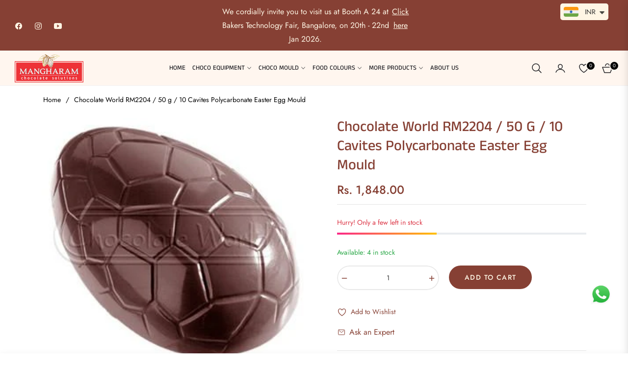

--- FILE ---
content_type: text/javascript; charset=utf-8
request_url: https://makechocolates.com/products/chocolate-mould-rm2204.js
body_size: 315
content:
{"id":4889834160172,"title":"Chocolate World RM2204 \/ 50 g \/ 10 Cavites Polycarbonate Easter Egg Mould","handle":"chocolate-mould-rm2204","description":"\u003cp\u003ePolycarbonate Moulds\u003c\/p\u003e\n\u003cp\u003eMould No.                                             :    RM2204\u003cbr\u003eMake                                                     :    Europe\u003cbr\u003eMould Type                                           :    Tray type Mould\u003cbr\u003eNo. of Cavities Per Mould                     :    10 Cavities per mould \u003cbr\u003e\u003cspan\u003eSize of Chocolate Mould                       :   approx. 71 mm\u003c\/span\u003e\u003c\/p\u003e\n\u003cp\u003e\u003cspan\u003eWeight of Chocolate                             :    approx. 50 gms\u003c\/span\u003e\u003c\/p\u003e","published_at":"2025-02-22T13:36:35+05:30","created_at":"2020-04-02T18:48:54+05:30","vendor":"Chocolate World","type":"Easter Moulds","tags":["50-99g","Chocolate Moulds","Easter","Polycarbonate Moulds"],"price":184800,"price_min":184800,"price_max":184800,"available":true,"price_varies":false,"compare_at_price":157500,"compare_at_price_min":157500,"compare_at_price_max":157500,"compare_at_price_varies":false,"variants":[{"id":33330598838316,"title":"Default Title","option1":"Default Title","option2":null,"option3":null,"sku":"CHMDRHRM2204","requires_shipping":true,"taxable":true,"featured_image":null,"available":true,"name":"Chocolate World RM2204 \/ 50 g \/ 10 Cavites Polycarbonate Easter Egg Mould","public_title":null,"options":["Default Title"],"price":184800,"weight":600,"compare_at_price":157500,"inventory_management":"shopify","barcode":null,"requires_selling_plan":false,"selling_plan_allocations":[]}],"images":["\/\/cdn.shopify.com\/s\/files\/1\/0378\/8482\/1548\/products\/CW2204.jpg?v=1744184812"],"featured_image":"\/\/cdn.shopify.com\/s\/files\/1\/0378\/8482\/1548\/products\/CW2204.jpg?v=1744184812","options":[{"name":"Title","position":1,"values":["Default Title"]}],"url":"\/products\/chocolate-mould-rm2204","media":[{"alt":"Polycarbonate Chocolate World RM2204 Egg Chocolate Mould from Mangharam Chocolate Solutions, India","id":7544149573676,"position":1,"preview_image":{"aspect_ratio":1.053,"height":285,"width":300,"src":"https:\/\/cdn.shopify.com\/s\/files\/1\/0378\/8482\/1548\/products\/CW2204.jpg?v=1744184812"},"aspect_ratio":1.053,"height":285,"media_type":"image","src":"https:\/\/cdn.shopify.com\/s\/files\/1\/0378\/8482\/1548\/products\/CW2204.jpg?v=1744184812","width":300}],"requires_selling_plan":false,"selling_plan_groups":[]}

--- FILE ---
content_type: text/javascript; charset=utf-8
request_url: https://makechocolates.com/products/chocolate-mould-rm2204.js
body_size: -272
content:
{"id":4889834160172,"title":"Chocolate World RM2204 \/ 50 g \/ 10 Cavites Polycarbonate Easter Egg Mould","handle":"chocolate-mould-rm2204","description":"\u003cp\u003ePolycarbonate Moulds\u003c\/p\u003e\n\u003cp\u003eMould No.                                             :    RM2204\u003cbr\u003eMake                                                     :    Europe\u003cbr\u003eMould Type                                           :    Tray type Mould\u003cbr\u003eNo. of Cavities Per Mould                     :    10 Cavities per mould \u003cbr\u003e\u003cspan\u003eSize of Chocolate Mould                       :   approx. 71 mm\u003c\/span\u003e\u003c\/p\u003e\n\u003cp\u003e\u003cspan\u003eWeight of Chocolate                             :    approx. 50 gms\u003c\/span\u003e\u003c\/p\u003e","published_at":"2025-02-22T13:36:35+05:30","created_at":"2020-04-02T18:48:54+05:30","vendor":"Chocolate World","type":"Easter Moulds","tags":["50-99g","Chocolate Moulds","Easter","Polycarbonate Moulds"],"price":184800,"price_min":184800,"price_max":184800,"available":true,"price_varies":false,"compare_at_price":157500,"compare_at_price_min":157500,"compare_at_price_max":157500,"compare_at_price_varies":false,"variants":[{"id":33330598838316,"title":"Default Title","option1":"Default Title","option2":null,"option3":null,"sku":"CHMDRHRM2204","requires_shipping":true,"taxable":true,"featured_image":null,"available":true,"name":"Chocolate World RM2204 \/ 50 g \/ 10 Cavites Polycarbonate Easter Egg Mould","public_title":null,"options":["Default Title"],"price":184800,"weight":600,"compare_at_price":157500,"inventory_management":"shopify","barcode":null,"requires_selling_plan":false,"selling_plan_allocations":[]}],"images":["\/\/cdn.shopify.com\/s\/files\/1\/0378\/8482\/1548\/products\/CW2204.jpg?v=1744184812"],"featured_image":"\/\/cdn.shopify.com\/s\/files\/1\/0378\/8482\/1548\/products\/CW2204.jpg?v=1744184812","options":[{"name":"Title","position":1,"values":["Default Title"]}],"url":"\/products\/chocolate-mould-rm2204","media":[{"alt":"Polycarbonate Chocolate World RM2204 Egg Chocolate Mould from Mangharam Chocolate Solutions, India","id":7544149573676,"position":1,"preview_image":{"aspect_ratio":1.053,"height":285,"width":300,"src":"https:\/\/cdn.shopify.com\/s\/files\/1\/0378\/8482\/1548\/products\/CW2204.jpg?v=1744184812"},"aspect_ratio":1.053,"height":285,"media_type":"image","src":"https:\/\/cdn.shopify.com\/s\/files\/1\/0378\/8482\/1548\/products\/CW2204.jpg?v=1744184812","width":300}],"requires_selling_plan":false,"selling_plan_groups":[]}